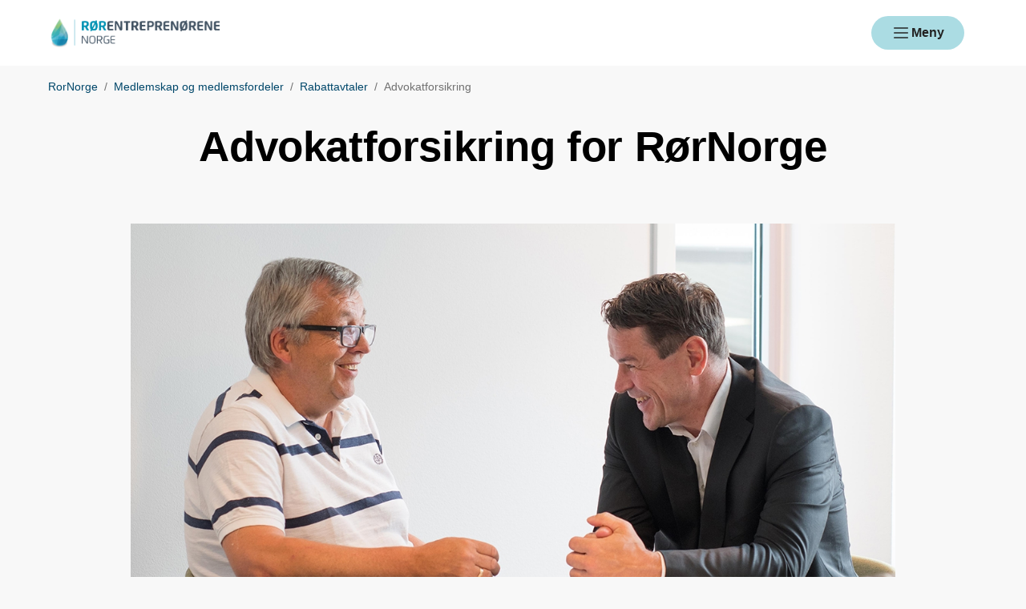

--- FILE ---
content_type: text/html; charset=utf-8
request_url: https://www.rornorge.no/medlemskap/avtaler/forsikring/advokatforsikring/
body_size: 11071
content:

<!doctype html>
<html prefix="og: https://ogp.me/ns#" lang="no">

<head>
    <meta charset="utf-8">
    <meta name="viewport" content="width=device-width, initial-scale=1">
    
    
        <link rel="stylesheet" href="/dist/css/rornorge-C9cyvdXZ.css" />
    
        


    <link href="https://www.rornorge.no/medlemskap/avtaler/forsikring/advokatforsikring/" rel="canonical" />


    
<script data-cookieconsent="ignore">
    window.dataLayer = window.dataLayer || [];
    function gtag() {
        dataLayer.push(arguments);
    }
    gtag('consent', 'default', {
        'ad_personalization': 'denied',
        'ad_storage': 'denied',
        'ad_user_data': 'denied',
        'analytics_storage': 'denied',
        'functionality_storage': 'denied',
        'personalization_storage': 'denied',
        'security_storage': 'granted',
        'wait_for_update': 500,
    });
    gtag("set", "ads_data_redaction", true);
    gtag("set", "url_passthrough", false);

    // Metadata for Google Tag Manager
    dataLayer.push({
        content: {
            category: '',
            link: '195095',
            tags: '',
            type: {
                id: '33',
                category: '1605'
            }
        }
    });
</script>

<!-- Google Tag Manager -->
<script data-cookieconsent="ignore">
    (function (w, d, s, l, i) {
        w[l] = w[l] || []; w[l].push({
            'gtm.start':
                new Date().getTime(), event: 'gtm.js'
        }); var f = d.getElementsByTagName(s)[0],
            j = d.createElement(s), dl = l != 'dataLayer' ? '&l=' + l : ''; j.async = true; j.src =
                'https://www.googletagmanager.com/gtm.js?id=' + i + dl; f.parentNode.insertBefore(j, f);
    })(window, document, 'script', 'dataLayer', 'GTM-KM746CG');
</script>
<!-- End Google Tag Manager -->

    


<!-- Cookiebot -->
<script id="Cookiebot" src="https://consent.cookiebot.com/uc.js" data-cbid="7122fbb4-f190-4d1e-9aac-ad53d3d08e87" data-blockingmode="auto"></script>
    
<title>Advokatforsikring for R&#xF8;rNorge</title>

<meta name="title" content="Advokatforsikring for R&#248;rNorge">
<meta name="pageid" content="195095">
<meta name="description" content="Sikre bedriften din advokathjelp n&#229;r du trenger det – uten &#229; bekymre deg for timepris. Som medlem f&#229;r du tilgang til HELPs advokater gjennom en kollektiv avtale som gir deg b&#229;de r&#229;dgivning og bistand i tvister.">
<meta property="og:url" content="https://www.rornorge.no/medlemskap/avtaler/forsikring/advokatforsikring/">
<meta property="og:image" content="https://www.rornorge.no/contentassets/93679e4dc9a64f65ba8463b7e9670021/bilde_3.jpg?width=1200&amp;height=630&amp;mode=crop">
<meta property="og:title" content="Advokatforsikring for R&#248;rNorge">
<meta property="og:description" content="Sikre bedriften din advokathjelp n&#229;r du trenger det – uten &#229; bekymre deg for timepris. Som medlem f&#229;r du tilgang til HELPs advokater gjennom en kollektiv avtale som gir deg b&#229;de r&#229;dgivning og bistand i tvister.">
<meta property="twitter:card" content="summary_large_image">




            <link rel="icon" href="/contentassets/0ef11cb4a602454dbaa25c5817422d87/rorfavicon.png" sizes="192x192" />
            <link rel="shortcut icon" href="/contentassets/0ef11cb4a602454dbaa25c5817422d87/rorfavicon.png" />
            <link rel="apple-touch-icon" href="/contentassets/0ef11cb4a602454dbaa25c5817422d87/rorfavicon.png" />
            <link rel="manifest" href="/manifest.json" />

    <!-- Recaptcha -->
    <link rel="preconnect" href="https://www.google.com" />
    <link rel="preconnect" href="https://www.gstatic.com" crossorigin />
    <script data-cookieconsent="ignore" defer
        src="https://www.google.com/recaptcha/enterprise.js?render=explicit&hl=no"></script>
    <script data-cookieconsent="ignore">

        if (typeof grecaptcha === 'undefined' || typeof grecaptcha.enterprise === 'undefined') {
            grecaptcha = {
                enterprise: {}
            };
        }
        grecaptcha.enterprise.ready = grecaptcha.enterprise.ready || function (cb) {
            const c = '___grecaptcha_cfg';
            window[c] = window[c] || {};
            (window[c]['fns'] = window[c]['fns'] || []).push(cb);
        }

        // Usage
        grecaptcha.enterprise.ready(function () {
            var captchas = document.querySelectorAll(".recaptcha-element");
            captchas.forEach(function (el) {
                var widgetId = grecaptcha.enterprise.render(el, { 'sitekey': '6LcziokqAAAAAFEpqbIkordTPVP-sn6XbcmwC8gV' });
                el.setAttribute("data-recaptcha-id", widgetId);
            });
        });
    </script>

    <script data-cookieconsent="ignore">
        window.NHO = window.NHO || {};
        window.NHO.mapsApiKey = "AIzaSyCt2O4hqu--uraSTjYmU7DeQkfFf0ctJes";
    </script>

    

    



<script async src="https://siteimproveanalytics.com/js/siteanalyze_6085928.js" data-cookieconsent="ignore"></script>
    
    <script>
!function(T,l,y){var S=T.location,k="script",D="instrumentationKey",C="ingestionendpoint",I="disableExceptionTracking",E="ai.device.",b="toLowerCase",w="crossOrigin",N="POST",e="appInsightsSDK",t=y.name||"appInsights";(y.name||T[e])&&(T[e]=t);var n=T[t]||function(d){var g=!1,f=!1,m={initialize:!0,queue:[],sv:"5",version:2,config:d};function v(e,t){var n={},a="Browser";return n[E+"id"]=a[b](),n[E+"type"]=a,n["ai.operation.name"]=S&&S.pathname||"_unknown_",n["ai.internal.sdkVersion"]="javascript:snippet_"+(m.sv||m.version),{time:function(){var e=new Date;function t(e){var t=""+e;return 1===t.length&&(t="0"+t),t}return e.getUTCFullYear()+"-"+t(1+e.getUTCMonth())+"-"+t(e.getUTCDate())+"T"+t(e.getUTCHours())+":"+t(e.getUTCMinutes())+":"+t(e.getUTCSeconds())+"."+((e.getUTCMilliseconds()/1e3).toFixed(3)+"").slice(2,5)+"Z"}(),iKey:e,name:"Microsoft.ApplicationInsights."+e.replace(/-/g,"")+"."+t,sampleRate:100,tags:n,data:{baseData:{ver:2}}}}var h=d.url||y.src;if(h){function a(e){var t,n,a,i,r,o,s,c,u,p,l;g=!0,m.queue=[],f||(f=!0,t=h,s=function(){var e={},t=d.connectionString;if(t)for(var n=t.split(";"),a=0;a<n.length;a++){var i=n[a].split("=");2===i.length&&(e[i[0][b]()]=i[1])}if(!e[C]){var r=e.endpointsuffix,o=r?e.location:null;e[C]="https://"+(o?o+".":"")+"dc."+(r||"services.visualstudio.com")}return e}(),c=s[D]||d[D]||"",u=s[C],p=u?u+"/v2/track":d.endpointUrl,(l=[]).push((n="SDK LOAD Failure: Failed to load Application Insights SDK script (See stack for details)",a=t,i=p,(o=(r=v(c,"Exception")).data).baseType="ExceptionData",o.baseData.exceptions=[{typeName:"SDKLoadFailed",message:n.replace(/\./g,"-"),hasFullStack:!1,stack:n+"\nSnippet failed to load ["+a+"] -- Telemetry is disabled\nHelp Link: https://go.microsoft.com/fwlink/?linkid=2128109\nHost: "+(S&&S.pathname||"_unknown_")+"\nEndpoint: "+i,parsedStack:[]}],r)),l.push(function(e,t,n,a){var i=v(c,"Message"),r=i.data;r.baseType="MessageData";var o=r.baseData;return o.message='AI (Internal): 99 message:"'+("SDK LOAD Failure: Failed to load Application Insights SDK script (See stack for details) ("+n+")").replace(/\"/g,"")+'"',o.properties={endpoint:a},i}(0,0,t,p)),function(e,t){if(JSON){var n=T.fetch;if(n&&!y.useXhr)n(t,{method:N,body:JSON.stringify(e),mode:"cors"});else if(XMLHttpRequest){var a=new XMLHttpRequest;a.open(N,t),a.setRequestHeader("Content-type","application/json"),a.send(JSON.stringify(e))}}}(l,p))}function i(e,t){f||setTimeout(function(){!t&&m.core||a()},500)}var e=function(){var n=l.createElement(k);n.src=h;var e=y[w];return!e&&""!==e||"undefined"==n[w]||(n[w]=e),n.onload=i,n.onerror=a,n.onreadystatechange=function(e,t){"loaded"!==n.readyState&&"complete"!==n.readyState||i(0,t)},n}();y.ld<0?l.getElementsByTagName("head")[0].appendChild(e):setTimeout(function(){l.getElementsByTagName(k)[0].parentNode.appendChild(e)},y.ld||0)}try{m.cookie=l.cookie}catch(p){}function t(e){for(;e.length;)!function(t){m[t]=function(){var e=arguments;g||m.queue.push(function(){m[t].apply(m,e)})}}(e.pop())}var n="track",r="TrackPage",o="TrackEvent";t([n+"Event",n+"PageView",n+"Exception",n+"Trace",n+"DependencyData",n+"Metric",n+"PageViewPerformance","start"+r,"stop"+r,"start"+o,"stop"+o,"addTelemetryInitializer","setAuthenticatedUserContext","clearAuthenticatedUserContext","flush"]),m.SeverityLevel={Verbose:0,Information:1,Warning:2,Error:3,Critical:4};var s=(d.extensionConfig||{}).ApplicationInsightsAnalytics||{};if(!0!==d[I]&&!0!==s[I]){var c="onerror";t(["_"+c]);var u=T[c];T[c]=function(e,t,n,a,i){var r=u&&u(e,t,n,a,i);return!0!==r&&m["_"+c]({message:e,url:t,lineNumber:n,columnNumber:a,error:i}),r},d.autoExceptionInstrumented=!0}return m}(y.cfg);function a(){y.onInit&&y.onInit(n)}(T[t]=n).queue&&0===n.queue.length?(n.queue.push(a),n.trackPageView({})):a()}(window,document,{src: "https://js.monitor.azure.com/scripts/b/ai.2.gbl.min.js", crossOrigin: "anonymous", cfg: {instrumentationKey:'a0b3a2fe-5d4b-4969-9fe8-fb8ed48fa958', disableCookiesUsage: false }});
</script>

    <meta name="format-detection" content="telephone=no">
    <meta name="render-time" content="2026-01-21 20:58:05Z">

    
    
        <script type="module" data-cookieconsent="ignore" src="/dist/js/global-Bt9-ai8b.js"></script>
    
    


</head>

<body class="article-page skin-rornorge">

    

<!-- Google Tag Manager (noscript) -->
<noscript><iframe src="https://www.googletagmanager.com/ns.html?id=GTM-KM746CG&amp;content.type.id=33&amp;content.link=195095&amp;content.category=&amp;content.type.category=1605&amp;content.tags=" height="0" width="0" style="display:none;visibility:hidden"></iframe></noscript>
<!-- End Google Tag Manager (noscript) -->

    

    <a href="#hovedinnhold" class="skip-link" tabindex="1">Hopp til hovedinnhold</a>

    

    


<header class="site-header" id="site-header">



<nav class="site-header__associationswrap" aria-label="NHO-fellesskapet">
    <ol class="site-header__associations">
        <li>
            <a class="menu-link " href="https://www.nho.no/"><span>NHO</span></a>
        </li>
            <li class="associations-dropdown">
                <button aria-controls="dropdown-regionoffices-desktop" aria-expanded="false" type="button" class="btn--plain  associations-dropdown__trigger">
                    <span class="menu-link">Regionkontor</span>
                    <span class="ph-light ph-caret-down  associations-dropdown__openicon"></span>
                </button>

                <ul class="associations-dropdown__list" id="dropdown-regionoffices-desktop" aria-hidden="true">
                        <li>
                            <a class="menu-link " href="https://www.nho.no/regionforeninger/">
                                <span>
                                    Alle regionkontor
                                </span>
                            </a>
                        </li>
                        <li>
                            <a class="menu-link " href="https://www.nho.no/regionforeninger/nho-agder/">
                                <span>
                                    NHO Agder
                                </span>
                            </a>
                        </li>
                        <li>
                            <a class="menu-link " href="https://www.nho.no/regionforeninger/nho-arktis/">
                                <span>
                                    NHO Arktis
                                </span>
                            </a>
                        </li>
                        <li>
                            <a class="menu-link " href="https://www.nho.no/regionforeninger/nho-innlandet/">
                                <span>
                                    NHO Innlandet
                                </span>
                            </a>
                        </li>
                        <li>
                            <a class="menu-link " href="https://www.nho.no/regionforeninger/nho-more-romsdal/">
                                <span>
                                    NHO M&#xF8;re og Romsdal
                                </span>
                            </a>
                        </li>
                        <li>
                            <a class="menu-link " href="https://www.nho.no/regionforeninger/nho-nordland/">
                                <span>
                                    NHO Nordland
                                </span>
                            </a>
                        </li>
                        <li>
                            <a class="menu-link " href="https://www.nho.no/regionforeninger/nho-rogaland/">
                                <span>
                                    NHO Rogaland
                                </span>
                            </a>
                        </li>
                        <li>
                            <a class="menu-link " href="https://www.nho.no/regionforeninger/nho-trondelag/">
                                <span>
                                    NHO Tr&#xF8;ndelag
                                </span>
                            </a>
                        </li>
                        <li>
                            <a class="menu-link " href="https://www.nho.no/regionforeninger/nho-vestfold-telemark/">
                                <span>
                                    NHO Vestfold og Telemark
                                </span>
                            </a>
                        </li>
                        <li>
                            <a class="menu-link " href="https://www.nho.no/regionforeninger/nho-vestland/">
                                <span>
                                    NHO Vestland
                                </span>
                            </a>
                        </li>
                        <li>
                            <a class="menu-link " href="https://www.nho.no/regionforeninger/nho-viken-oslo/">
                                <span>
                                    NHO Viken Oslo
                                </span>
                            </a>
                        </li>
                </ul>
            </li>
        
            <li class="associations-dropdown">
                <button aria-controls="dropdown-nhofederations-desktop" aria-expanded="false" type="button" class="btn--plain  associations-dropdown__trigger">
                    <span class="menu-link">Landsforeninger</span>
                    <span class="ph-light ph-caret-down  associations-dropdown__toggleicon"></span>
                </button>
                <ul class="associations-dropdown__list" id="dropdown-nhofederations-desktop" aria-hidden="true">
                        <li>
                            <a class="menu-link " href="https://www.nho.no/landsforeninger/">
                                <span>
                                    Alle landsforeninger
                                </span>
                            </a>
                        </li>
                        <li>
                            <a class="menu-link " href="https://www.abelia.no/">
                                <span>
                                    Abelia
                                </span>
                            </a>
                        </li>
                        <li>
                            <a class="menu-link " href="https://www.finansnorge.no/">
                                <span>
                                    Finans Norge
                                </span>
                            </a>
                        </li>
                        <li>
                            <a class="menu-link " href="https://www.fornybarnorge.no/">
                                <span>
                                    Fornybar Norge
                                </span>
                            </a>
                        </li>
                        <li>
                            <a class="menu-link " href="https://www.mediebedriftene.no/">
                                <span>
                                    MBL
                                </span>
                            </a>
                        </li>
                        <li>
                            <a class="menu-link " href="https://www.nbf.no/">
                                <span>
                                    NBF
                                </span>
                            </a>
                        </li>
                        <li>
                            <a class="menu-link " href="https://www.nhobyggenaringen.no/">
                                <span>
                                    NHO Byggen&#xE6;ringen
                                </span>
                            </a>
                        </li>
                        <li>
                            <a class="menu-link " href="https://www.nhoelektro.no/">
                                <span>
                                    NHO Elektro
                                </span>
                            </a>
                        </li>
                        <li>
                            <a class="menu-link " href="https://www.nhogeneo.no/">
                                <span>
                                    NHO Geneo
                                </span>
                            </a>
                        </li>
                        <li>
                            <a class="menu-link " href="https://www.nholt.no/">
                                <span>
                                    NHO Logistikk og Transport
                                </span>
                            </a>
                        </li>
                        <li>
                            <a class="menu-link " href="https://www.nholuftfart.no/">
                                <span>
                                    NHO Luftfart
                                </span>
                            </a>
                        </li>
                        <li>
                            <a class="menu-link " href="https://www.nhomd.no/">
                                <span>
                                    NHO Mat og Drikke
                                </span>
                            </a>
                        </li>
                        <li>
                            <a class="menu-link " href="https://www.nhoreiseliv.no/">
                                <span>
                                    NHO Reiseliv
                                </span>
                            </a>
                        </li>
                        <li>
                            <a class="menu-link " href="https://www.nhosh.no/">
                                <span>
                                    NHO Service og Handel
                                </span>
                            </a>
                        </li>
                        <li>
                            <a class="menu-link " href="https://www.nhosjofart.no/">
                                <span>
                                    NHO Sj&#xF8;fart
                                </span>
                            </a>
                        </li>
                        <li>
                            <a class="menu-link " href="https://www.transport.no/">
                                <span>
                                    NHO Transport
                                </span>
                            </a>
                        </li>
                        <li>
                            <a target="_blank" class="menu-link " href="https://www.norskindustri.no/">
                                <span>
                                    Norsk Industri
                                </span>
                            </a>
                        </li>
                        <li>
                            <a class="menu-link " href="https://www.offshorenorge.no/">
                                <span>
                                    Offshore Norge
                                </span>
                            </a>
                        </li>
                        <li>
                            <a class="menu-link " href="https://sjomatnorge.no/">
                                <span>
                                    Sj&#xF8;mat Norge
                                </span>
                            </a>
                        </li>
                </ul>
            </li>

            <li class="associations-dropdown">
                <button aria-controls="dropdown-industries-desktop" aria-expanded="false" type="button" class="btn--plain  associations-dropdown__trigger">
                    <span class="menu-link">Bransjeforeninger</span>
                    <span class="ph-light ph-caret-down  associations-dropdown__toggleicon"></span>
                </button>
                <ul class="associations-dropdown__list" id="dropdown-industries-desktop" aria-hidden="true">
                        <li>
                            <a class="menu-link " href="https://www.boligprodusentene.no/">
                                <span>
                                    Boligprodusentene
                                </span>
                            </a>
                        </li>
                        <li>
                            <a class="menu-link " href="https://www.byggevareindustrien.no/">
                                <span>
                                    Byggevareindustrien
                                </span>
                            </a>
                        </li>
                        <li>
                            <a class="menu-link " href="https://www.eba.no/">
                                <span>
                                    EBA
                                </span>
                            </a>
                        </li>
                        <li>
                            <a class="menu-link " href="https://www.naml.no/">
                                <span>
                                    NAML
                                </span>
                            </a>
                        </li>
                        <li>
                            <a class="menu-link " href="https://www.nhobyggenaringen.no/eiendom/">
                                <span>
                                    NHO Byggen&#xE6;ringen Eiendom
                                </span>
                            </a>
                        </li>
                        <li>
                            <a class="menu-link " href="https://www.nhobyggenaringen.no/handverk/">
                                <span>
                                    NHO Byggen&#xE6;ringen H&#xE5;ndverk
                                </span>
                            </a>
                        </li>
                        <li>
                            <a class="menu-link " href="https://www.norskutleieforening.no/">
                                <span>
                                    Norsk Utleieforening
                                </span>
                            </a>
                        </li>
                        <li>
                            <a class="menu-link " href="https://www.norsketrevarer.no/">
                                <span>
                                    Norske Trevarer
                                </span>
                            </a>
                        </li>
                        <li>
                            <a class="menu-link " href="/">
                                <span>
                                    R&#xF8;rentrepren&#xF8;rene Norge
                                </span>
                            </a>
                        </li>
                        <li>
                            <a class="menu-link " href="https://www.taktekker.no/">
                                <span>
                                    Takentrepren&#xF8;renes forening
                                </span>
                            </a>
                        </li>
                        <li>
                            <a class="menu-link " href="https://www.treindustrien.no/">
                                <span>
                                    Treindustrien
                                </span>
                            </a>
                        </li>
                        <li>
                            <a class="menu-link " href="https://www.vbl.no/">
                                <span>
                                    VBL
                                </span>
                            </a>
                        </li>
                        <li>
                            <a class="menu-link " href="https://www.vke.no/">
                                <span>
                                    VKE
                                </span>
                            </a>
                        </li>
                </ul>
            </li>

        
    </ol>
</nav>    <div class="site-header__main">
        <div class="site-header__logo">
                <a href="/">
                    <img src="/contentassets/0ef11cb4a602454dbaa25c5817422d87/rorentreprenorenenorge-logo.png" alt="Logo R&#xF8;rentrepren&#xF8;rene Norge" />
                </a>
        </div>
        <div class="site-header__actions">
            <ul class="site-header__actions-items">
                <li class="site-header__actions-togglesearch">
                    <button data-expand-menu aria-controls="site-header-searchsection" aria-expanded="false" type="button" class="btn btn--link  ">
                        <span class="ph-light ph-x  site-header__actions-closeicon"></span>
                        <span class="site-header__actions-toggleopen">Søk</span>
                        <span class="site-header__actions-toggleclose">Lukk</span>
                    </button>
                </li>
                    <li>
                        <a href="https://arbinn.nho.no/" class="btn btn--link  ">Arbinn</a>
                </li>
                    <li>
                        

        <div class="site-header__actions-login--desktop">
            <a href="/login" class="btn btn--link  ">
                Logg inn
            </a>
        </div>
        <div class="site-header__actions-login--mobile">
            <a href="/login" class="btn--plain  ">
                Logg inn
            </a>
        </div>

                    </li>

                <li class="site-header__menu-toggle-container">
                    <button data-expand-menu aria-expanded="false" aria-controls="site-header-menusection" type="button" class="btn btn--primary  site-header__menu-toggle">
                        <svg xmlns="http://www.w3.org/2000/svg" viewBox="0 0 256 256" aria-hidden="true">
                            <rect width="256" height="256" fill="none" />
                            <line class="burger-line1" x1="40" y1="128" x2="216" y2="128" fill="none"
                                stroke="currentColor" stroke-linecap="round" stroke-linejoin="round"
                                stroke-width="16" />
                            <line class="burger-line2" x1="40" y1="64" x2="216" y2="64" fill="none"
                                stroke="currentColor" stroke-linecap="round" stroke-linejoin="round"
                                stroke-width="16" />
                            <line class="burger-line3" x1="40" y1="192" x2="216" y2="192" fill="none"
                                stroke="currentColor" stroke-linecap="round" stroke-linejoin="round"
                                stroke-width="16" />
                        </svg>
                        <span class="site-header__menu-toggleopen">Meny</span>
                        <span class="site-header__menu-toggleclose">Lukk</span>
                    </button>
                </li>
            </ul>

        </div>
        <section class="site-header__searchwrap" id="site-header-searchsection" data-header-expandable aria-hidden="true"
            data-js-find>
            <form action="/sok/">
                <search class="site-header__search" aria-label="Globalt søk">
                    <h3 class="site-header__search-heading">
                        Hva leter du etter?
                    </h3>
                    
<div class="search-comp">    
    <label for="search-input-header" class="search-comp__label">
        S&#xF8;k
    </label>
    <div class="search-comp__searchcontainer">
        <div class="search-comp__inputwrap">
            <input id="search-input-header" class="search-comp__inputfield" name="q" type="search" 
                placeholder="S&#xF8;k..." value="" autocomplete="off" />
            <button type="button" class="search-comp__clearsearch" aria-label="Tøm input">
                <span class="ph-light ph-x  "></span>
            </button>
        </div>
        <button type="submit" aria-label="S&#xF8;k" class="search-comp__submitbtn">
            <span class="ph-light ph-magnifying-glass icon--large search-comp__submitbtn-icon"></span>
        </button>
    </div>
</div>

                    <div class="site-header__search-suggestions">
                        <ol></ol>
                    </div>
                </search>
            </form>
        </section>
        <div class="site-header__menuwrap" id="site-header-menusection" data-header-expandable aria-hidden="true">
            <div class="site-header__actions">
                <form action="/sok/">
                    <search class="site-header__search" aria-label="Globalt søk"
                        data-js-find>
                        
<div class="search-comp">    
    <label for="searc-input-header-mobile" class="search-comp__label">
        S&#xF8;k
    </label>
    <div class="search-comp__searchcontainer">
        <div class="search-comp__inputwrap">
            <input id="searc-input-header-mobile" class="search-comp__inputfield" name="q" type="search" 
                placeholder="S&#xF8;k..." value="" autocomplete="off" />
            <button type="button" class="search-comp__clearsearch" aria-label="Tøm input">
                <span class="ph-light ph-x  "></span>
            </button>
        </div>
        <button type="submit" aria-label="S&#xF8;k" class="search-comp__submitbtn">
            <span class="ph-light ph-magnifying-glass icon--large search-comp__submitbtn-icon"></span>
        </button>
    </div>
</div>


                        <div class="site-header__search-suggestions">
                            <ol data-search-suggestions></ol>
                            <a href="#" class="site-header__search-suggestions-anchor" style="display: none;">
                                <span>Se alle treff</span>
                                <span class="ph-light ph-arrow-right  "></span>
                            </a>
                        </div>
                    </search>
                </form>
                <ul class="site-header__actions-items">
                        <li>
                            <a href="https://arbinn.nho.no/" class="btn--plain  ">Arbinn</a>
                    </li>
                        <li>
                            

        <div class="site-header__actions-login--desktop">
            <a href="/login" class="btn btn--link  ">
                Logg inn
            </a>
        </div>
        <div class="site-header__actions-login--mobile">
            <a href="/login" class="btn--plain  ">
                Logg inn
            </a>
        </div>

                        </li>
                </ul>
            </div>
                <nav class="site-header__menu" aria-label="Hovedmeny">
                        <div class="site-header__column">
                            <h3 class="site-header__column-title" aria-controls="submenu-Medlemsskap"
                                aria-expanded="false" tabindex="-1">
                                    <a href="/medlemskap/">Medlemsskap</a>
                                    <span class="ph-light ph-caret-down  "></span>
                            </h3>
                                <ul class="site-header__column-list" id="submenu-Medlemsskap"
                                    aria-hidden="true">
                                            <li>
                                                <a class="menu-link " href="/medlemskap/"><span>Medlemsfordeler</span></a>
                                            </li>
                                            <li>
                                                <a class="menu-link " href="/medlemskap/medlemskap/innmelding/"><span>Innmelding</span></a>
                                            </li>
                                            <li>
                                                <a class="menu-link " href="/medlemslukket-innhold/firmaverktoy/"><span>Firmaverkt&#xF8;y</span></a>
                                            </li>
                                            <li>
                                                <a class="menu-link " href="https://arbinn.nho.no/"><span>Arbinn</span></a>
                                            </li>
                                            <li>
                                                <a class="menu-link " href="/medlemskap/etiske-regler2/"><span>Etiske regler</span></a>
                                            </li>
                                            <li>
                                                <a class="menu-link " href="https://www.storebrand.no/bedrift/vare-tjenester/samarbeidsavtaler/rorentreprenorene"><span>Pensjon og forsikring</span></a>
                                            </li>
                                            <li>
                                                <a class="menu-link " href="/medlemssider/"><span>Logg inn</span></a>
                                            </li>
                                </ul>
                        </div>
                        <div class="site-header__column">
                            <h3 class="site-header__column-title" aria-controls="submenu-Arbeidsomr-der"
                                aria-expanded="false" tabindex="0">
                                    <span>Arbeidsomr&#xE5;der</span>
                                    <span class="ph-light ph-caret-down  "></span>
                            </h3>
                                <ul class="site-header__column-list" id="submenu-Arbeidsomr-der"
                                    aria-hidden="true">
                                            <li>
                                                <a class="menu-link " href="/juridisk/"><span>Juridisk</span></a>
                                            </li>
                                            <li>
                                                <a class="menu-link " href="/politikk/"><span>Politikk</span></a>
                                            </li>
                                            <li>
                                                <a class="menu-link " href="/rorteknikk/"><span>R&#xF8;rteknikk</span></a>
                                            </li>
                                            <li>
                                                <a class="menu-link " href="/energi-og-miljo/"><span>Vannb&#xE5;ren fremtid</span></a>
                                            </li>
                                </ul>
                        </div>
                        <div class="site-header__column">
                            <h3 class="site-header__column-title" aria-controls="submenu-Tema"
                                aria-expanded="false" tabindex="0">
                                    <span>Tema</span>
                                    <span class="ph-light ph-caret-down  "></span>
                            </h3>
                                <ul class="site-header__column-list" id="submenu-Tema"
                                    aria-hidden="true">
                                            <li>
                                                <a class="menu-link " href="/medlemslukket-innhold/arbeidsforhold/"><span>Arbeidsforhold</span></a>
                                            </li>
                                            <li>
                                                <a class="menu-link " href="/juridisk/byggesak/"><span>Byggesak</span></a>
                                            </li>
                                            <li>
                                                <a class="menu-link " href="/medlemslukket-innhold/firmaverktoy/"><span>Firmaverkt&#xF8;y</span></a>
                                            </li>
                                            <li>
                                                <a class="menu-link " href="/juridisk/hms/"><span>HMS</span></a>
                                            </li>
                                            <li>
                                                <a class="menu-link " href="/juridisk/kjop/"><span>Kj&#xF8;p og salg</span></a>
                                            </li>
                                            <li>
                                                <a class="menu-link " href="/juridisk/service/"><span>Servicemarkedet</span></a>
                                            </li>
                                            <li>
                                                <a class="menu-link " href="/medlemslukket-innhold/tariff-og-lonn/"><span>Tariff og l&#xF8;nn</span></a>
                                            </li>
                                </ul>
                        </div>
                        <div class="site-header__column">
                            <h3 class="site-header__column-title" aria-controls="submenu-Kurs-og-kompetanse"
                                aria-expanded="false" tabindex="0">
                                    <span>Kurs og kompetanse</span>
                                    <span class="ph-light ph-caret-down  "></span>
                            </h3>
                                <ul class="site-header__column-list" id="submenu-Kurs-og-kompetanse"
                                    aria-hidden="true">
                                            <li>
                                                <a class="menu-link " href="https://www.blirorlegger.no/"><span>Bli R&#xF8;rlegger</span></a>
                                            </li>
                                            <li>
                                                <a class="menu-link " href="/kurs-og-nettkurs/kurskalender/"><span>Kalender - kurs/webinar</span></a>
                                            </li>
                                            <li>
                                                <a class="menu-link " href="/kurs-og-nettkurs/"><span>Kurs og nettkurs</span></a>
                                            </li>
                                            <li>
                                                <a class="menu-link " href="/utdanning/opplaringskontor/"><span>Oppl&#xE6;ringskontor</span></a>
                                            </li>
                                            <li>
                                                <a class="menu-link " href="/medlemslukket-innhold/teknisk-jusforum-og-webinarer/"><span>Webinar &#x2013; opptak</span></a>
                                            </li>
                                            <li>
                                                <a class="menu-link " href="/utdanning/"><span>Utdanning</span></a>
                                            </li>
                                </ul>
                        </div>
                        <div class="site-header__column">
                            <h3 class="site-header__column-title" aria-controls="submenu-Om-oss"
                                aria-expanded="false" tabindex="-1">
                                    <a href="/om-oss/">Om oss</a>
                                    <span class="ph-light ph-caret-down  "></span>
                            </h3>
                                <ul class="site-header__column-list" id="submenu-Om-oss"
                                    aria-hidden="true">
                                            <li>
                                                <a class="menu-link " href="/om-oss/styret/"><span>Styret</span></a>
                                            </li>
                                            <li>
                                                <a class="menu-link " href="/om-oss/ansatte2/"><span>Ansatte</span></a>
                                            </li>
                                            <li>
                                                <a class="menu-link " href="/om-oss/avdelinger/"><span>Lokalavdelinger</span></a>
                                            </li>
                                            <li>
                                                <a class="menu-link " href="/om-oss/"><span>Om R&#xF8;rNorge</span></a>
                                            </li>
                                            <li>
                                                <a class="menu-link " href="/vare-medlemmer/"><span>V&#xE5;re medlemmer</span></a>
                                            </li>
                                            <li>
                                                <a class="menu-link " href="/artikler/"><span>Nyhetsarkiv</span></a>
                                            </li>
                                            <li>
                                                <a class="menu-link " href="/bare-ror/"><span>Podcasten Bare R&#xF8;r</span></a>
                                            </li>
                                            <li>
                                                <a class="menu-link " href="/om-oss/presse/"><span>Presse</span></a>
                                            </li>
                                </ul>
                        </div>
                </nav>


<nav class="site-header__associationswrap" aria-label="NHO-fellesskapet">
    <ol class="site-header__associations">
        <li>
            <a class="menu-link " href="https://www.nho.no/"><span>NHO</span></a>
        </li>
            <li class="associations-dropdown">
                <button aria-controls="dropdown-regionoffices-mobile" aria-expanded="false" type="button" class="btn--plain  associations-dropdown__trigger">
                    <span class="menu-link">Regionkontor</span>
                    <span class="ph-light ph-caret-down  associations-dropdown__openicon"></span>
                </button>

                <ul class="associations-dropdown__list" id="dropdown-regionoffices-mobile" aria-hidden="true">
                        <li>
                            <a class="menu-link " href="https://www.nho.no/regionforeninger/">
                                <span>
                                    Alle regionkontor
                                </span>
                            </a>
                        </li>
                        <li>
                            <a class="menu-link " href="https://www.nho.no/regionforeninger/nho-agder/">
                                <span>
                                    NHO Agder
                                </span>
                            </a>
                        </li>
                        <li>
                            <a class="menu-link " href="https://www.nho.no/regionforeninger/nho-arktis/">
                                <span>
                                    NHO Arktis
                                </span>
                            </a>
                        </li>
                        <li>
                            <a class="menu-link " href="https://www.nho.no/regionforeninger/nho-innlandet/">
                                <span>
                                    NHO Innlandet
                                </span>
                            </a>
                        </li>
                        <li>
                            <a class="menu-link " href="https://www.nho.no/regionforeninger/nho-more-romsdal/">
                                <span>
                                    NHO M&#xF8;re og Romsdal
                                </span>
                            </a>
                        </li>
                        <li>
                            <a class="menu-link " href="https://www.nho.no/regionforeninger/nho-nordland/">
                                <span>
                                    NHO Nordland
                                </span>
                            </a>
                        </li>
                        <li>
                            <a class="menu-link " href="https://www.nho.no/regionforeninger/nho-rogaland/">
                                <span>
                                    NHO Rogaland
                                </span>
                            </a>
                        </li>
                        <li>
                            <a class="menu-link " href="https://www.nho.no/regionforeninger/nho-trondelag/">
                                <span>
                                    NHO Tr&#xF8;ndelag
                                </span>
                            </a>
                        </li>
                        <li>
                            <a class="menu-link " href="https://www.nho.no/regionforeninger/nho-vestfold-telemark/">
                                <span>
                                    NHO Vestfold og Telemark
                                </span>
                            </a>
                        </li>
                        <li>
                            <a class="menu-link " href="https://www.nho.no/regionforeninger/nho-vestland/">
                                <span>
                                    NHO Vestland
                                </span>
                            </a>
                        </li>
                        <li>
                            <a class="menu-link " href="https://www.nho.no/regionforeninger/nho-viken-oslo/">
                                <span>
                                    NHO Viken Oslo
                                </span>
                            </a>
                        </li>
                </ul>
            </li>
        
            <li class="associations-dropdown">
                <button aria-controls="dropdown-nhofederations-mobile" aria-expanded="false" type="button" class="btn--plain  associations-dropdown__trigger">
                    <span class="menu-link">Landsforeninger</span>
                    <span class="ph-light ph-caret-down  associations-dropdown__toggleicon"></span>
                </button>
                <ul class="associations-dropdown__list" id="dropdown-nhofederations-mobile" aria-hidden="true">
                        <li>
                            <a class="menu-link " href="https://www.nho.no/landsforeninger/">
                                <span>
                                    Alle landsforeninger
                                </span>
                            </a>
                        </li>
                        <li>
                            <a class="menu-link " href="https://www.abelia.no/">
                                <span>
                                    Abelia
                                </span>
                            </a>
                        </li>
                        <li>
                            <a class="menu-link " href="https://www.finansnorge.no/">
                                <span>
                                    Finans Norge
                                </span>
                            </a>
                        </li>
                        <li>
                            <a class="menu-link " href="https://www.fornybarnorge.no/">
                                <span>
                                    Fornybar Norge
                                </span>
                            </a>
                        </li>
                        <li>
                            <a class="menu-link " href="https://www.mediebedriftene.no/">
                                <span>
                                    MBL
                                </span>
                            </a>
                        </li>
                        <li>
                            <a class="menu-link " href="https://www.nbf.no/">
                                <span>
                                    NBF
                                </span>
                            </a>
                        </li>
                        <li>
                            <a class="menu-link " href="https://www.nhobyggenaringen.no/">
                                <span>
                                    NHO Byggen&#xE6;ringen
                                </span>
                            </a>
                        </li>
                        <li>
                            <a class="menu-link " href="https://www.nhoelektro.no/">
                                <span>
                                    NHO Elektro
                                </span>
                            </a>
                        </li>
                        <li>
                            <a class="menu-link " href="https://www.nhogeneo.no/">
                                <span>
                                    NHO Geneo
                                </span>
                            </a>
                        </li>
                        <li>
                            <a class="menu-link " href="https://www.nholt.no/">
                                <span>
                                    NHO Logistikk og Transport
                                </span>
                            </a>
                        </li>
                        <li>
                            <a class="menu-link " href="https://www.nholuftfart.no/">
                                <span>
                                    NHO Luftfart
                                </span>
                            </a>
                        </li>
                        <li>
                            <a class="menu-link " href="https://www.nhomd.no/">
                                <span>
                                    NHO Mat og Drikke
                                </span>
                            </a>
                        </li>
                        <li>
                            <a class="menu-link " href="https://www.nhoreiseliv.no/">
                                <span>
                                    NHO Reiseliv
                                </span>
                            </a>
                        </li>
                        <li>
                            <a class="menu-link " href="https://www.nhosh.no/">
                                <span>
                                    NHO Service og Handel
                                </span>
                            </a>
                        </li>
                        <li>
                            <a class="menu-link " href="https://www.nhosjofart.no/">
                                <span>
                                    NHO Sj&#xF8;fart
                                </span>
                            </a>
                        </li>
                        <li>
                            <a class="menu-link " href="https://www.transport.no/">
                                <span>
                                    NHO Transport
                                </span>
                            </a>
                        </li>
                        <li>
                            <a target="_blank" class="menu-link " href="https://www.norskindustri.no/">
                                <span>
                                    Norsk Industri
                                </span>
                            </a>
                        </li>
                        <li>
                            <a class="menu-link " href="https://www.offshorenorge.no/">
                                <span>
                                    Offshore Norge
                                </span>
                            </a>
                        </li>
                        <li>
                            <a class="menu-link " href="https://sjomatnorge.no/">
                                <span>
                                    Sj&#xF8;mat Norge
                                </span>
                            </a>
                        </li>
                </ul>
            </li>

            <li class="associations-dropdown">
                <button aria-controls="dropdown-industries-mobile" aria-expanded="false" type="button" class="btn--plain  associations-dropdown__trigger">
                    <span class="menu-link">Bransjeforeninger</span>
                    <span class="ph-light ph-caret-down  associations-dropdown__toggleicon"></span>
                </button>
                <ul class="associations-dropdown__list" id="dropdown-industries-mobile" aria-hidden="true">
                        <li>
                            <a class="menu-link " href="https://www.boligprodusentene.no/">
                                <span>
                                    Boligprodusentene
                                </span>
                            </a>
                        </li>
                        <li>
                            <a class="menu-link " href="https://www.byggevareindustrien.no/">
                                <span>
                                    Byggevareindustrien
                                </span>
                            </a>
                        </li>
                        <li>
                            <a class="menu-link " href="https://www.eba.no/">
                                <span>
                                    EBA
                                </span>
                            </a>
                        </li>
                        <li>
                            <a class="menu-link " href="https://www.naml.no/">
                                <span>
                                    NAML
                                </span>
                            </a>
                        </li>
                        <li>
                            <a class="menu-link " href="https://www.nhobyggenaringen.no/eiendom/">
                                <span>
                                    NHO Byggen&#xE6;ringen Eiendom
                                </span>
                            </a>
                        </li>
                        <li>
                            <a class="menu-link " href="https://www.nhobyggenaringen.no/handverk/">
                                <span>
                                    NHO Byggen&#xE6;ringen H&#xE5;ndverk
                                </span>
                            </a>
                        </li>
                        <li>
                            <a class="menu-link " href="https://www.norskutleieforening.no/">
                                <span>
                                    Norsk Utleieforening
                                </span>
                            </a>
                        </li>
                        <li>
                            <a class="menu-link " href="https://www.norsketrevarer.no/">
                                <span>
                                    Norske Trevarer
                                </span>
                            </a>
                        </li>
                        <li>
                            <a class="menu-link " href="/">
                                <span>
                                    R&#xF8;rentrepren&#xF8;rene Norge
                                </span>
                            </a>
                        </li>
                        <li>
                            <a class="menu-link " href="https://www.taktekker.no/">
                                <span>
                                    Takentrepren&#xF8;renes forening
                                </span>
                            </a>
                        </li>
                        <li>
                            <a class="menu-link " href="https://www.treindustrien.no/">
                                <span>
                                    Treindustrien
                                </span>
                            </a>
                        </li>
                        <li>
                            <a class="menu-link " href="https://www.vbl.no/">
                                <span>
                                    VBL
                                </span>
                            </a>
                        </li>
                        <li>
                            <a class="menu-link " href="https://www.vke.no/">
                                <span>
                                    VKE
                                </span>
                            </a>
                        </li>
                </ul>
            </li>

        
    </ol>
</nav>        </div>
    </div>
</header>


    
        <script type="module" data-cookieconsent="ignore" src="/dist/js/site-header-BU8eWBNq.js"></script>
    
    




    

<div class="container">
    <nav class="breadcrumbs" aria-label="Du er her på nettstedet:">
        <ol class="breadcrumbs__list">
                <li class="breadcrumbs__item">
                        <a class="breadcrumbs__link" href="/">RorNorge</a>
                </li>
                <li class="breadcrumbs__item">
                        <a class="breadcrumbs__link" href="/medlemskap/">Medlemskap og medlemsfordeler</a>
                </li>
                <li class="breadcrumbs__item">
                        <a class="breadcrumbs__link" href="/medlemskap/avtaler/">Rabattavtaler</a>
                </li>
                <li class="breadcrumbs__item">
                        <span aria-current="page" class="breadcrumbs__text">Advokatforsikring</span>
                </li>
        </ol>
    </nav>
</div>


    <main id="hovedinnhold">
        


<div class="page-article">

    



    <div class="container">

        

        <div class="row">
            <div class="page-center page-article-content">
                <div class="block-intro">
                    <div class="block-intro-header">

                        <h1 >Advokatforsikring for R&#xF8;rNorge</h1>

                        

                        <div class="block-meta block-meta-focus">

                                <div class="block-meta-info block-meta__font-weight">
                                    <div></div>
                                </div>

                        </div>
                    </div>

                    

<div class="block-intro-image ">
    <img alt="Bilde av to personer med logoen HELP" loading="lazy" src="/contentassets/93679e4dc9a64f65ba8463b7e9670021/bilde_3.jpg?mode=crop&amp;quality=100&amp;width=1300" srcset="/contentassets/93679e4dc9a64f65ba8463b7e9670021/bilde_3.jpg?mode=crop&amp;quality=100&amp;width=1950 1.5x, /contentassets/93679e4dc9a64f65ba8463b7e9670021/bilde_3.jpg?mode=crop&amp;quality=100&amp;width=2600 2x, /contentassets/93679e4dc9a64f65ba8463b7e9670021/bilde_3.jpg?mode=crop&amp;quality=100&amp;width=3900 3x" width="1300" />

</div>


                    



                    <p class="block-intro-text">Sikre bedriften din advokathjelp n&#xE5;r du trenger det &#x2013; uten &#xE5; bekymre deg for timepris. Som medlem f&#xE5;r du tilgang til HELPs advokater gjennom en kollektiv avtale som gir deg b&#xE5;de r&#xE5;dgivning og bistand i tvister.</p>

                    

                </div>
            </div>
        </div>

        


        <div class="row">
            <div class="page-center page-article-content">
                


<div class='wysiwyg'>

<h5><span style="text-decoration: underline;"><a href="https://help.no/advokatforsikring/bedrift/roerentreprenoerene-norge/"><strong>Les mer og se vilk&aring;r her</strong></a><br /><br /></span></h5>

<h4><strong><br />Derfor velger r&oslash;rleggerbedrifter advokatforsikring:</strong></h4>
<ul>
<li><strong>Ingen timepris:</strong> Fast &aring;rlig premie, ingen uforutsigbare advokatregninger.</li>
<li><strong>15 timer juridisk r&aring;dgivning i &aring;ret</strong> &ndash; bruk forsikringen forebyggende f&oslash;r problemene oppst&aring;r.</li>
<li><strong>Dekning opp til 1 million kroner per sak</strong> ved tvister (max to tvistesaker per &aring;r).</li>
<li><strong>Relevant kompetanse:</strong> HELPs advokater er spesialister innen kontraktsrett, entrepriserett og husleierett.</li>
<li><strong>Forutsigbart ved tvist:</strong> Kun kr 10 000 i egenandel dersom saken g&aring;r til retten.<br /><br /></li>
</ul>
<h4><strong>Advokathjelp til:</strong></h4>
<ul>
<li>Kontraktsrett innenfor kjernevirksomhet</li>
<li>Leverand&oslash;rkontrakter</li>
<li>Husleierett<br /><br /></li>
</ul>
<h4><strong>En popul&aelig;r medlemsfordel</strong></h4>
<p>Ordningen med HELP har v&aelig;rt i drift siden 2016, og advokatene l&oslash;ser i snitt rundt 100 saker &aring;rlig for R&oslash;rentrepren&oslash;renes medlemmer. Bedriftene f&aring;r hjelp hele veien &ndash; fra r&aring;dgivning og forhandlinger til eventuell prosess i domstolene.</p>
<h5><strong>Kontakt advokat <span style="text-decoration: underline;"><a href="https://help.no/advokatforsikring/bedrift/roerentreprenoerene-norge/">her</a></span>.</strong></h5>
<p>&nbsp;</p>
<figure class="image"><img src="/contentassets/93679e4dc9a64f65ba8463b7e9670021/_help_logo_2024_no_rgb_1_original.png?1760427836466" alt="Logo HELP" width="319" height="113" />
<figcaption>&nbsp;</figcaption>
</figure>
</div>

            </div>
        </div>

        


    </div>
</div>

    </main>

    

<footer class="site-footer">
    <div class="site-footer__main">
        <section class="site-footer__column">
                <h3 class="site-footer__column-heading">
                    R&#xF8;rentrepren&#xF8;rene Norge
                </h3>
            <ol class="site-footer__column-list">
                    <li>
                        Org. nr. 960 951 581
                    </li>
            </ol>

        </section>

        <section class="site-footer__column">
            <h3 class="site-footer__column-heading">
                Adresse
            </h3>

                <h4 class="site-footer__column-subheading">Besøksadresse:</h4>
                <p>
                    <span>Fridtjof Nansens vei 17</span>

                        <span>0369 Oslo</span>
                </p>
                <h4 class="site-footer__column-subheading">Postadresse:</h4>
                <p>
                    <span>Postboks 5480, Majorstuen</span>
                        <span>0305 Oslo</span>
                </p>
        </section>


        <section class="site-footer__column">
            <h3 class="site-footer__column-heading">
                Personvern og vilkår
            </h3>
            <ul class="site-footer__column-list">
                    <li>
                        <a class="menu-link menu-link--underline" href="/personvern-og-ansvar/">
                            <span>Personvernerklæring</span>
                        </a>
                    </li>

            </ul>
        </section>

        <section class="site-footer__column">
            <h3 class="site-footer__column-heading">
                Kontakt
            </h3>
            <ul class="site-footer__column-list">
                    <li>
                        <a class="menu-link menu-link--underline" href="mailto:firmapost@rornorge.no">
                            <span>firmapost@rornorge.no</span>
                        </a>
                    </li>

                    <li>
                        <a class="menu-link menu-link--underline" href="/om-oss/ansatte2/">
                            <span>Ansatte</span>
                        </a>
                    </li>
            </ul>
        </section>
    </div>

    <div class="site-footer__secondary">
        <div class="site-footer__secondary-top">
            <nav title="Sosiale medie-lenker">
                


<ul class="new-footer-social-links">

        <li>
            <a href="https://www.facebook.com/rornorge" class="new-footer-social-links__link new-footer-social-links__link--facebook">
                <svg xmlns="http://www.w3.org/2000/svg" width="32" height="32" fill="#fff" viewBox="0 0 256 256">
                    <title>Facebook</title>
                    <path
                        d="M128 26a102 102 0 1 0 102 102A102.12 102.12 0 0 0 128 26Zm6 191.8V150h26a6 6 0 0 0 0-12h-26v-26a18 18 0 0 1 18-18h16a6 6 0 0 0 0-12h-16a30 30 0 0 0-30 30v26H96a6 6 0 0 0 0 12h26v67.8a90 90 0 1 1 12 0Z" />
                </svg>
            </a>
        </li>


        <li>
            <a href="https://www.linkedin.com/company/r&#xF8;rentrepren&#xF8;rene-norge" class="new-footer-social-links__link new-footer-social-links__link--linkedin">
                <svg xmlns="http://www.w3.org/2000/svg" width="32" height="32" fill="#fff" viewBox="0 0 256 256">
                    <title>LinkedIn</title>
                    <path
                        d="M216 26H40a14 14 0 0 0-14 14v176a14 14 0 0 0 14 14h176a14 14 0 0 0 14-14V40a14 14 0 0 0-14-14Zm2 190a2 2 0 0 1-2 2H40a2 2 0 0 1-2-2V40a2 2 0 0 1 2-2h176a2 2 0 0 1 2 2ZM94 112v64a6 6 0 0 1-12 0v-64a6 6 0 0 1 12 0Zm88 28v36a6 6 0 0 1-12 0v-36a22 22 0 0 0-44 0v36a6 6 0 0 1-12 0v-64a6 6 0 0 1 12 0v2.11A34 34 0 0 1 182 140ZM98 84a10 10 0 1 1-10-10 10 10 0 0 1 10 10Z" />
                </svg>
            </a>
        </li>

        <li>
            <a href="https://www.instagram.com/rornorge/" class="new-footer-social-links__link new-footer-social-links__link--instagram">
                <svg xmlns="http://www.w3.org/2000/svg" width="32" height="32" fill="#fff" viewBox="0 0 256 256">
                    <title>Instagram</title>
                    <path
                        d="M128 82a46 46 0 1 0 46 46 46.06 46.06 0 0 0-46-46Zm0 80a34 34 0 1 1 34-34 34 34 0 0 1-34 34Zm48-136H80a54.06 54.06 0 0 0-54 54v96a54.06 54.06 0 0 0 54 54h96a54.06 54.06 0 0 0 54-54V80a54.06 54.06 0 0 0-54-54Zm42 150a42 42 0 0 1-42 42H80a42 42 0 0 1-42-42V80a42 42 0 0 1 42-42h96a42 42 0 0 1 42 42ZM190 76a10 10 0 1 1-10-10 10 10 0 0 1 10 10Z" />
                </svg>
            </a>
        </li>

        <li>
            <a href="https://www.youtube.com/channel/UCBPHmpxZgoFSYPjD5e7w5ew" class="new-footer-social-links__link new-footer-social-links__link--youtube">
                <svg xmlns="http://www.w3.org/2000/svg" width="32" height="32" fill="#fff" viewBox="0 0 256 256">
                    <title>Youtube</title>
                    <path
                        d="m163.33 123-48-32a6 6 0 0 0-9.33 5v64a6 6 0 0 0 9.33 5l48-32a6 6 0 0 0 0-10ZM118 148.79v-41.58L149.18 128ZM232.4 70a22 22 0 0 0-13.28-15C185 41.79 130.27 42 128 42s-57-.21-91.16 13A22 22 0 0 0 23.6 70c-2.55 9.89-5.6 28-5.6 58s3.05 48.11 5.6 58a22 22 0 0 0 13.28 15C71 214.21 125.72 214 128 214h.71c6.91 0 58-.44 90.45-13a22 22 0 0 0 13.28-15c2.55-9.87 5.6-27.93 5.6-58S235 79.89 232.4 70Zm-11.62 113a10 10 0 0 1-6 6.86c-32 12.33-86.2 12.14-86.78 12.14s-54.71.2-86.75-12.17a10 10 0 0 1-6-6.86C32.84 173.78 30 156.78 30 128s2.84-45.78 5.22-55a10 10 0 0 1 6-6.86C72.06 54.26 123.53 54 127.76 54h.24c.54 0 54.71-.2 86.75 12.17a10 10 0 0 1 6 6.86c2.38 9.19 5.22 26.19 5.22 55s-2.81 45.75-5.19 54.97Z" />
                </svg>
            </a>
        </li>


</ul>

            </nav>
            <div class="site-footer__to-top">
                <button id="scrolltotop" type="button" class="btn btn--secondary  ">
                    <span>Til toppen</span>
                </button>
            </div>
        </div>
    </div>
</footer>









    
        <script type="module" data-cookieconsent="ignore" src="/dist/js/site-footer-BUe9ArDf.js"></script>
    
    

    
    

    <script defer="defer" src="/Util/Find/epi-util/find.js"></script>
<script>
document.addEventListener('DOMContentLoaded',function(){if(typeof FindApi === 'function'){var api = new FindApi();api.setApplicationUrl('/');api.setServiceApiBaseUrl('/find_v2/');api.processEventFromCurrentUri();api.bindWindowEvents();api.bindAClickEvent();api.sendBufferedEvents();}})
</script>

</body>

</html>

--- FILE ---
content_type: text/plain
request_url: https://www.google-analytics.com/j/collect?v=1&_v=j102&a=1125089226&t=pageview&_s=1&dl=https%3A%2F%2Fwww.rornorge.no%2Fmedlemskap%2Favtaler%2Fforsikring%2Fadvokatforsikring%2F&ul=en-us%40posix&dt=Advokatforsikring%20for%20R%C3%B8rNorge&sr=1280x720&vp=1280x720&_u=YEBAAEABAAAAACAAI~&jid=1449568087&gjid=371741190&cid=384352719.1769025487&tid=UA-3400235-18&_gid=814905087.1769025487&_r=1&_slc=1&gtm=45He61k1h1n81KM746CGv837913337za200zd837913337&gcs=G111&gcd=13r3r3r3r5l1&dma=0&tag_exp=103116026~103200004~104527906~104528501~104684208~104684211~105391253~115495938~115616985~115938465~115938469~116682877~117041587&z=43047256
body_size: -450
content:
2,cG-2JX84YX4S6

--- FILE ---
content_type: application/x-javascript
request_url: https://consentcdn.cookiebot.com/consentconfig/7122fbb4-f190-4d1e-9aac-ad53d3d08e87/rornorge.no/configuration.js
body_size: 293
content:
CookieConsent.configuration.tags.push({id:181459153,type:"script",tagID:"",innerHash:"",outerHash:"",tagHash:"1337282097240",url:"https://consent.cookiebot.com/uc.js",resolvedUrl:"https://consent.cookiebot.com/uc.js",cat:[1]});CookieConsent.configuration.tags.push({id:181459154,type:"script",tagID:"",innerHash:"",outerHash:"",tagHash:"6349776134979",url:"https://www.google.com/recaptcha/enterprise.js?render=explicit&hl=no",resolvedUrl:"https://www.google.com/recaptcha/enterprise.js?render=explicit&hl=no",cat:[1]});CookieConsent.configuration.tags.push({id:181459155,type:"script",tagID:"",innerHash:"",outerHash:"",tagHash:"10195583230650",url:"https://siteimproveanalytics.com/js/siteanalyze_6085928.js",resolvedUrl:"https://siteimproveanalytics.com/js/siteanalyze_6085928.js",cat:[3]});CookieConsent.configuration.tags.push({id:181459156,type:"script",tagID:"",innerHash:"",outerHash:"",tagHash:"6905145507987",url:"",resolvedUrl:"",cat:[3,4]});CookieConsent.configuration.tags.push({id:181459157,type:"script",tagID:"",innerHash:"",outerHash:"",tagHash:"12449559946721",url:"",resolvedUrl:"",cat:[1,3]});CookieConsent.configuration.tags.push({id:181459161,type:"iframe",tagID:"",innerHash:"",outerHash:"",tagHash:"6390889354324",url:"https://www.youtube-nocookie.com/embed/Jk3gv7e20uc",resolvedUrl:"https://www.youtube-nocookie.com/embed/Jk3gv7e20uc",cat:[4]});CookieConsent.configuration.tags.push({id:181459165,type:"script",tagID:"",innerHash:"",outerHash:"",tagHash:"17348297488782",url:"https://js.createsend1.com/js/cm.min.js?h=A0586AB720210825125555",resolvedUrl:"https://js.createsend1.com/js/cm.min.js?h=A0586AB720210825125555",cat:[3]});CookieConsent.configuration.tags.push({id:181459172,type:"script",tagID:"",innerHash:"",outerHash:"",tagHash:"6591719456959",url:"https://js.createsend1.com/js/reports.min.js?h=C79FCD1A20210825125555",resolvedUrl:"https://js.createsend1.com/js/reports.min.js?h=C79FCD1A20210825125555",cat:[1]});